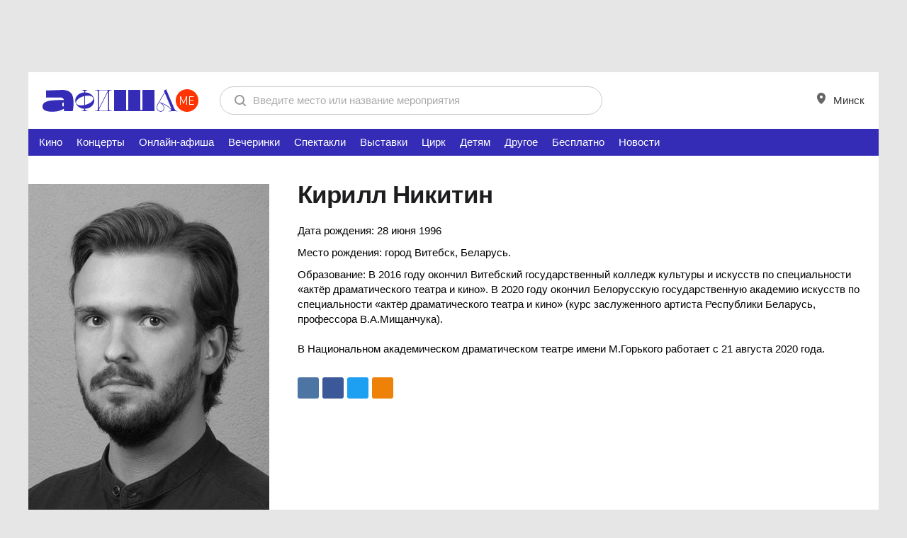

--- FILE ---
content_type: text/html; charset=utf-8
request_url: https://afisha.me/people/kirill_nikitin/
body_size: 10800
content:
<!DOCTYPE html>
<!--[if lt IE 7]> <html class="no-js ie6 oldie desktop" lang="ru"> <![endif]-->
<!--[if IE 7]>    <html class="no-js ie7 oldie desktop" lang="ru"> <![endif]-->
<!--[if IE 8]>    <html class="no-js ie8 desktop" lang="ru"> <![endif]-->
<!--[if gt IE 8]><!--> <html class="no-js desktop event-page" lang="ru"> <!--<![endif]-->
<head>
<meta http-equiv="Content-Type" content="text/html; charset=UTF-8">
<title>Кирилл Никитин - фото и биография, семья, фильмография на AFISHA.me</title>
<meta name="referrer" content="always" />
<meta http-equiv="X-UA-Compatible" content="IE=edge,chrome=1">
<meta property="fb:pages" content="169531409778846">
	<meta name="description" content="Кирилл Никитин - фотографии знаменитости, яркие роли в фильмах, биография и семья - ваш гид по знаменитостям | AFISHA.me">
	<meta name="news_keywords" content="Кирилл Никитин, Кирилл Никитин фото, Кирилл Никитин семья, Кирилл Никитин фильмы ">
	<script type="text/javascript">TUTBYLUserEmail="";</script>
<!-- Yandex.RTB -->
<script>window.yaContextCb=window.yaContextCb||[]</script>
<script src="https://yandex.ru/ads/system/context.js" async></script><meta name="google-site-verification" content="nK_iObVpipHTOw5sv5n6IuE4iQVNfFw47EvvOl0aRlM" />
<meta name="yandex-verification" content="8d8bd41f28f6de3c" />
	<link rel="icon" href="https://afisha.me/favicon.svg" type="image/svg+xml">
	<link rel="alternate icon" href="https://afisha.me/favicon.ico">
	<link rel="mask-icon" href="https://afisha.me/favicon-safari-pin.svg" color="#CE0000">
<link rel="stylesheet" type="text/css" href="https://afisha.me/assets/css/fotorama~cselect~style-variant1~r0~r0~r9214~r0.css" />
<link rel="stylesheet" type="text/css" href="https://afisha.me/css/by2/afisha~fix~header_desktop~r0~r0~r9214~r0.css">
<script type="text/javascript" src="https://afisha.me/assets/js/t/jquery~modernizr~bootstrap~bootstrap-ext~core~v4~swfobject~ext~topbar~search~auth~resource~hint~geo~geo-ext~ads~tut_ads~a-helper~content~r0~r0~r9192~r0.js"></script>
<script type="text/javascript" src="https://afisha.me/js/by2/moment~daterangepicker~ajax-select~glide~filters~afisha~events~comments~respond~r0~r0~r9192~r0.js"></script>
<script type="text/javascript" src="https://afisha.me/assets/js/n/core~r0~r0~r9192~r0.js"></script>
<script type="text/javascript">var wBase = "https://afisha.me/";</script><script type="text/javascript">runCore.init({host: "https:\/\/afisha.me\/",lang: "rus",time: 1768619547,geotarget: ["0","0"], geodata:{user:"15800",ip:"0"}, user: { email: "" },rev: { js: "r0~r0~r9192~r0", css: "r0~r0~r9214~r0" },search: "",reformal:false,wurfl: {"id":"00000-00000-00000-00000","os":"","mode":"desktop"}, ab_variant: [false,false] });</script><!-- Google Tag Manager -->
<script>(function(w,d,s,l,i){w[l]=w[l]||[];w[l].push({'gtm.start':
new Date().getTime(),event:'gtm.js'});var f=d.getElementsByTagName(s)[0],
j=d.createElement(s),dl=l!='dataLayer'?'&l='+l:'';j.async=true;j.src=
'https://www.googletagmanager.com/gtm.js?id='+i+dl;f.parentNode.insertBefore(j,f);
})(window,document,'script','dataLayer','GTM-N5JFPD');</script>
<!-- End Google Tag Manager -->

</head>
<body class="m-variant-1">
<div class="top-offer m-media"><div style="text-align:center;">
<!-- 1200x100 header -->
     <script async src="https://pagead2.googlesyndication.com/pagead/js/adsbygoogle.js?client=ca-pub-3920122402113281"
             crossorigin="anonymous"></script>
     <!-- top 1200x100 -->
     <ins class="adsbygoogle"
          style="display:inline-block;width:1200px;height:100px"
          data-ad-client="ca-pub-3920122402113281"
          data-ad-slot="9689494047"></ins>
     <script>
          (adsbygoogle = window.adsbygoogle || []).push({});
     </script>
</div><i class="main-shd"><i class="main-shd-i"></i></i></div>
<div class="m-variant-1">
    <div class="b-header header-big-logo">
        <div class="b-header-i "><div class="logo"><a href="/?utm_source=afisha.tut.by&utm_medium=logo&utm_campaign=top-logo"><img src="https://afisha.me/assets/img/logo_desktop.svg" title="Афиша Минска" alt="Афиша Минска" width="220px" height="32px"></a></div><!--div class="b-catserv b-catserv b-catserv--cabinet"><ul class="button_list">
		<li><a class="cabinet-link" href="#">
                <i class="cabinet-link__icon icon-points"></i>
                Баллы <span class="points-count">200</span></a></li>
		 <li class="m-submenu">
			<a class="cabinet-link">
                <i class="cabinet-link__icon icon-afisha"></i> Моя афиша
            </a>
            <div class="cabinet-submenu">
                <a href="#" class="cabinet-submenu__item">Баллы</a>
                <a href="#" class="cabinet-submenu__item">Мои билеты</a>
                <a href="https://afisha.me/personal/events/" class="cabinet-submenu__item">События</a>
                <a href="https://afisha.me/personal/places/" class="cabinet-submenu__item">Места</a>
            </div>
        </li>
</ul></div--><form id="search" method="GET" action="https://afisha.me/search/" accept-charset="utf-8" class="main-search"><div class="b-search"><div class="hold"><div class="search-controls">
	<input class="ip-reset" type="reset" value="" />
	<input class="button big flat-white" type="submit" value="Найти" />
</div><div class="ip-holder"><div><input type="text" name="str" value="" class="i-p" autocomplete="off" placeholder="Введите место или название мероприятия" /></div></div></div></div></form>
<form id="external-search" method="get" style="visibility: hidden;"></form>
<script type="text/javascript">
try{ runCore.init_localSearch(); }catch(e){};
$("#search").submit(function(e){
	try{ ga('send', 'event', 'search', 'dsk'); } catch(e){};
	return true;
});
</script>
            <div class="b-catserv">
				<ul class="link__list">
					<li class="">
						<a class="b-catserv__link" href="javscript:;" id="header-city-link">
							<i class="b-catserv__icon">
								<svg width="12" height="16" viewBox="0 0 12 16" fill="none" xmlns="http://www.w3.org/2000/svg">
									<path fill-rule="evenodd" clip-rule="evenodd" d="M6 1.31001e-06C5.21192 -0.000517489 4.4314 0.153062 3.70313 0.451982C2.97486 0.750886 2.31299 1.18926 1.75586 1.74201C1.19849 2.29476 0.756594 2.95104 0.455325 3.67333C0.154055 4.3956 -0.000729835 5.16971 2.58717e-06 5.95134C2.58717e-06 12 6 16 6 16C6 16 12 12 12 5.95134C12.0007 5.16971 11.846 4.3956 11.5447 3.67333C11.2434 2.95104 10.8015 2.29476 10.2441 1.74201C9.68701 1.18926 9.02515 0.750886 8.29688 0.451982C7.56861 0.153062 6.78809 -0.000517489 6 1.31001e-06ZM6 8C7.10449 8 8 7.10457 8 6C8 4.89543 7.10449 4 6 4C4.89551 4 4 4.89543 4 6C4 7.10457 4.89551 8 6 8Z" fill="black" fill-opacity="0.6"/>
									</svg>	
							</i> Минск
                            <script type="text/javascript">
                                $(function(){
                                    $('#header-city-link').on('click', function(e){
                                        e.preventDefault();
                                        $('#city-swicth').trigger('click');
                                    });
                                });
                            </script>
						</a>
					</li>
				</ul>
			</div>
        </div>
	</div>
</div>
<ul class="main_menu">
	<li class="main_menu_item m-blue">
	<a href="https://afisha.me/film/" title="Кино">
		 Кино
		
	</a>
</li><li class="main_menu_item m-orange">
	<a href="https://afisha.me/concert/" title="Концерты">
		 Концерты
		
	</a>
</li><li class="main_menu_item ">
	<a href="https://afisha.me/online-events/" title="Онлайн-афиша">
		 Онлайн-афиша
		
	</a>
</li><li class="main_menu_item m-purple">
	<a href="https://afisha.me/party/" title="Вечеринки">
		 Вечеринки
		
	</a>
</li><li class="main_menu_item m-liteblue">
	<a href="https://afisha.me/theatre/" title="Спектакли">
		 Спектакли
		
	</a>
</li><li class="main_menu_item m-green">
	<a href="https://afisha.me/exhibition/" title="Выставки">
		 Выставки
		
	</a>
</li><li class="main_menu_item m-pink">
	<a href="https://afisha.me/circus/" title="Цирк">
		 Цирк
		
	</a>
</li><li class="main_menu_item m-liteorange">
	<a href="https://afisha.me/kids/" title="Детям">
		 Детям
		
	</a>
</li><li class="main_menu_item ">
	<a href="https://afisha.me/other/" title="Другое">
		 Другое
		
	</a>
</li><li class="main_menu_item ">
	<a href="https://afisha.me/free-events/" title="Бесплатно">
		 Бесплатно
		
	</a>
</li>
	<li class="main_menu_item ">
		<a href="https://afisha.me/news/" title="Новости">
			Новости
		</a>
	</li>
	
</ul>
<div class="outer">
	<div class="inner grid">
		<div id="" class="col-2">
			<div class="col-c">
				<div class="col-i">
					<div class="col-w">
						<div class="b-event">
							<div class="event-i">
								<div class="b-event-poster">
									<div class="event-poster-i">
										<div class="poster-media">
											<div class="poster-media-i">
												<img src="https://img.afisha.me/media/340x0s/people/02/a/kirill-nikitin-3984333.jpg" alt="">
											</div>
										</div>
									</div>
								</div>
								<div class="b-event-info">
									<div class="event-info-i">
										<div class="b-event-head">
											<div class="event-head-i">
												<div class="event-title">
													<h1>Кирилл Никитин</h1>
												</div>
											</div>
											<div class="event-head-i">
												<div class="event-sub-title">
													<p></p>
												</div>
											</div>
										</div>
										
										<div class="b-event-description">
											<div class="event-description-i">
												 <p>Дата рождения: 28 июня 1996</p>
												 <p>Место рождения: город Витебск, Беларусь.</p>
												<p>Образование: В 2016 году окончил Витебский государственный колледж культуры и искусств по специальности &laquo;актёр драматического театра и кино&raquo;. В 2020 году окончил Белорусскую государственную академию искусств по специальности &laquo;актёр драматического театра и кино&raquo; (курс заслуженного артиста Республики Беларусь, профессора В.А.Мищанчука).<br /><br />В Национальном академическом драматическом театре имени М.Горького работает с 21 августа 2020 года.<br /></p>
											</div>
										</div>
										<div class="b-page-share ">
<b class="hidden">Поделиться:</b>
<ul class="b-sharelist">
	<li class="b-sharelist__li"><a href="https://vk.com/share.php?url=https%3A%2F%2Fafisha.me%2Fpeople%2Fkirill_nikitin%2F&title=%D0%9A%D0%B8%D1%80%D0%B8%D0%BB%D0%BB+%D0%9D%D0%B8%D0%BA%D0%B8%D1%82%D0%B8%D0%BD+-+%D1%84%D0%BE%D1%82%D0%BE+%D0%B8+%D0%B1%D0%B8%D0%BE%D0%B3%D1%80%D0%B0%D1%84%D0%B8%D1%8F%2C+%D1%81%D0%B5%D0%BC%D1%8C%D1%8F%2C+%D1%84%D0%B8%D0%BB%D1%8C%D0%BC%D0%BE%D0%B3%D1%80%D0%B0%D1%84%D0%B8%D1%8F+%D0%BD%D0%B0+AFISHA.me" class="socshare-link" title="Vkontakte" target="_blank" rel="nofollow" data-inc="1"><span class="b-socshare m-vk"><i class="b-icon icon-vk"></i><span class="soccount" data-count="0"></span></span></a></li>
	<li class="b-sharelist__li"><a href="//www.facebook.com/sharer.php?u=https%3A%2F%2Fafisha.me%2Fpeople%2Fkirill_nikitin%2F&t=%D0%9A%D0%B8%D1%80%D0%B8%D0%BB%D0%BB+%D0%9D%D0%B8%D0%BA%D0%B8%D1%82%D0%B8%D0%BD+-+%D1%84%D0%BE%D1%82%D0%BE+%D0%B8+%D0%B1%D0%B8%D0%BE%D0%B3%D1%80%D0%B0%D1%84%D0%B8%D1%8F%2C+%D1%81%D0%B5%D0%BC%D1%8C%D1%8F%2C+%D1%84%D0%B8%D0%BB%D1%8C%D0%BC%D0%BE%D0%B3%D1%80%D0%B0%D1%84%D0%B8%D1%8F+%D0%BD%D0%B0+AFISHA.me" class="socshare-link" title="Facebook" target="_blank" rel="nofollow" data-inc="1"><span class="b-socshare m-fb"><i class="b-icon icon-fb"></i><span class="soccount" data-count="0"></span></span></a></li>
	<li class="b-sharelist__li">
		<a href="//twitter.com/share?url=https%3A%2F%2Fafisha.me%2Fpeople%2Fkirill_nikitin%2F&text=%D0%9A%D0%B8%D1%80%D0%B8%D0%BB%D0%BB+%D0%9D%D0%B8%D0%BA%D0%B8%D1%82%D0%B8%D0%BD+-+%D1%84%D0%BE%D1%82%D0%BE+%D0%B8+%D0%B1%D0%B8%D0%BE%D0%B3%D1%80%D0%B0%D1%84%D0%B8%D1%8F%2C+%D1%81%D0%B5%D0%BC%D1%8C%D1%8F%2C+%D1%84%D0%B8%D0%BB%D1%8C%D0%BC%D0%BE%D0%B3%D1%80%D0%B0%D1%84%D0%B8%D1%8F+%D0%BD%D0%B0+AFISHA.me" class="socshare-link" title="Twitter" target="_blank" rel="nofollow" data-inc="1"
			data-loc-count="1" data-soc-name="twitter" data-object-id="2258" data-object-type="a">
			<span class="b-socshare m-twt"><i class="b-icon icon-twt"></i><span class="soccount" data-count="0"></span></span>
		</a>
	</li>
	<li class="b-sharelist__li"><a href="//connect.ok.ru/offer?url=https%3A%2F%2Fafisha.me%2Fpeople%2Fkirill_nikitin%2F" class="socshare-link" title="Поделиться с друзьями в Одноклассниках" target="_blank" rel="nofollow" data-inc="1"><span class="b-socshare m-od"><i class="b-icon icon-od"></i><span class="soccount" data-count="0"></span></span></a></li>
</ul>
<script type="text/javascript">try { runCore.initShareButtons("https%3A%2F%2Fafisha.me%2Fpeople%2Fkirill_nikitin%2F"); } catch(e){}</script>
</div>
									</div>
								</div>
							</div>
						</div>
					</div>
				</div>
			</div>
		</div>
		<div class="b-prmplace">
    <div class="b-prmplace-media">
        <div class="b-prmplace-content">
            <script async src="https://pagead2.googlesyndication.com/pagead/js/adsbygoogle.js?client=ca-pub-3920122402113281"
                    crossorigin="anonymous"></script>
            <!-- 728x90 top -->
            <ins class="adsbygoogle"
                 style="display:inline-block;width:728px;height:90px"
                 data-ad-client="ca-pub-3920122402113281"
                 data-ad-slot="6555230095"></ins>
            <script>
                (adsbygoogle = window.adsbygoogle || []).push({});
            </script>
            <!-- Yandex.RTB R-A-12844202-2 -->
<!--            <div id="yandex_rtb_R-A-12844202-2"></div>-->
<!--            <script>-->
<!--                function generateUUID() { // Public Domain/MIT-->
<!--                    var d = new Date().getTime();//Timestamp-->
<!--                    var d2 = ((typeof performance !== 'undefined') && performance.now && (performance.now() * 1000)) || 0;//Time in microseconds since page-load or 0 if unsupported-->
<!--                    return 'xxxxxxxx-xxxx-4xxx-yxxx-xxxxxxxxxxxx'.replace(/[xy]/g, function (c) {-->
<!--                        var r = Math.random() * 16;//random number between 0 and 16-->
<!--                        if (d > 0) {//Use timestamp until depleted-->
<!--                            r = (d + r) % 16 | 0;-->
<!--                            d = Math.floor(d / 16);-->
<!--                        } else {//Use microseconds since page-load if supported-->
<!--                            r = (d2 + r) % 16 | 0;-->
<!--                            d2 = Math.floor(d2 / 16);-->
<!--                        }-->
<!--                        return (c === 'x' ? r : (r & 0x3 | 0x8)).toString(16);-->
<!--                    });-->
<!--                }-->

<!--                setTimeout(() => {-->
<!--                    let pageNumber;-->
<!--                    if (typeof pageNumber == "undefined") {-->
<!--                        pageNumber = generateUUID();-->
<!--                    } else {-->
<!--                        pageNumber = generateUUID();-->
<!--                    }-->
<!--                    document.getElementById("yandex_rtb_R-A-12844202-2").id = "yandex_rtb_R-A-12844202-2-" + pageNumber;-->
<!--                    console.log("yandex_rtb_R-A-12844202-5-" + pageNumber);-->
<!--                    window.yaContextCb.push(() => {-->
<!--                        Ya.Context.AdvManager.render({-->
<!--                            "blockId": "R-A-12844202-2",-->
<!--                            "renderTo": "yandex_rtb_R-A-12844202-2-" + pageNumber-->
<!--                        });-->
<!--                    });-->
<!--                }, 1000);-->
<!--            </script>-->
        </div>
    </div>
</div>
		<div id="" class="col-2">
			<div class="col-3">
				<div class="col-i">
					 <div class="b-prmplace m-afisha">
    <div class="b-prmplace-media">
        <div class="b-prmplace-content">
<!-- 240x500 -->
            <script async src="https://pagead2.googlesyndication.com/pagead/js/adsbygoogle.js?client=ca-pub-3920122402113281"
                    crossorigin="anonymous"></script>
            <!-- 240x500 -->
            <ins class="adsbygoogle"
                 style="display:inline-block;width:240px;height:500px"
                 data-ad-client="ca-pub-3920122402113281"
                 data-ad-slot="5398895248"></ins>
            <script>
                (adsbygoogle = window.adsbygoogle || []).push({});
            </script>

        </div>
    </div>
</div>
<img src="https://afisha.me/static/images/1x1.gif" width="240px" height="1px">
				</div>
			</div>
			<div class="col-c">
				<div class="col-i">
					<div class="col-w">
						<div class="events-block js-cut_wrapper">
<div class="b-section-header">
	<div class="b-section-header-l">
		<h4 class="section-header">Фильмы с участием</h4>
	</div>
</div>
<ul class="b-lists list_afisha col-5">
    <li class="lists__li">
    <a href="https://afisha.me/film/deputatiki-72233/" class="media">
        <span class="label"><p>Комедия</p></span>
        <img src="https://afisha.me/static/images/no_poster_afisha.jpg"/>
        
    </a>
    <a href="https://afisha.me/film/deputatiki-72233/" class="name"><span>Депутатики</span></a>
</li>
</ul>
</div><div class="events-block js-cut_wrapper">
<div class="b-section-header">
	<div class="b-section-header-l">
		<h4 class="section-header">Постановки с участием</h4>
	</div>
</div>
<ul class="b-lists list_afisha col-5">
    <li class="lists__li">
    <a href="https://afisha.me/theatre/gore_ot_uma/" class="media">
        <span class="label"><p>Комедия</p></span>
        <img src="https://img.afisha.me/media/176x0ec/cover/0b/2/gore-ot-uma-015358.jpg"/>
        
    </a>
    <a href="https://afisha.me/theatre/gore_ot_uma/" class="name"><span>Горе от ума</span></a>
</li><li class="lists__li">
    <a href="https://afisha.me/theatre/tramvay_zhelanie/" class="media">
        
        <img src="https://img.afisha.me/media/176x0ec/cover/07/e/tramvay-zhelanie-078602.jpg"/>
        
    </a>
    <a href="https://afisha.me/theatre/tramvay_zhelanie/" class="name"><span>Трамвай "Желание"</span></a>
</li><li class="lists__li">
    <a href="https://afisha.me/theatre/ledi_na_den/" class="media">
        <span class="label"><p>Комедия</p></span>
        <img src="https://img.afisha.me/media/176x0ec/cover/0a/d/ledi-na-den-324178-0001076.jpg"/>
        
    </a>
    <a href="https://afisha.me/theatre/ledi_na_den/" class="name"><span>Леди на день</span></a>
</li><li class="lists__li">
    <a href="https://afisha.me/theatre/prodelki_khanumy/" class="media">
        <span class="label"><p>Комедия<br>Музыкальный</p></span>
        <img src="https://img.afisha.me/media/176x0ec/cover/07/b/prodelki-khanumy-687604.jpg"/>
        
    </a>
    <a href="https://afisha.me/theatre/prodelki_khanumy/" class="name"><span>Проделки Ханумы</span></a>
</li><li class="lists__li">
    <a href="https://afisha.me/theatre/richard/" class="media">
        
        <img src="https://img.afisha.me/media/176x0ec/cover/06/4/richard-884450.jpg"/>
        
    </a>
    <a href="https://afisha.me/theatre/richard/" class="name"><span>Ричард </span></a>
</li>
</ul><ul class="b-lists list_afisha col-5">
    <li class="lists__li">
    <a href="https://afisha.me/theatre/zvezdy_sedmogo_neba/" class="media">
        <span class="label"><p>Детский<br>Музыкальный</p></span>
        <img src="https://img.afisha.me/media/176x0ec/cover/0a/b/zvezdy-sedmogo-neba-875043.jpg"/>
        
    </a>
    <a href="https://afisha.me/theatre/zvezdy_sedmogo_neba/" class="name"><span>Звезды седьмого неба</span></a>
</li><li class="lists__li">
    <a href="https://afisha.me/theatre/volshebnye_kolca_almanzora/" class="media">
        <span class="label"><p>Детский</p></span>
        <img src="https://img.afisha.me/media/176x0ec/cover/04/d/volshebnye-kolca-almanzora-724611.jpg"/>
        
    </a>
    <a href="https://afisha.me/theatre/volshebnye_kolca_almanzora/" class="name"><span>Волшебные кольца Альманзора</span></a>
</li><li class="lists__li">
    <a href="https://afisha.me/theatre/pesnyar/" class="media">
        <span class="label"><p>Музыкальный</p></span>
        <img src="https://img.afisha.me/media/176x0ec/cover/02/0/pesnyar-835797.jpg"/>
        
    </a>
    <a href="https://afisha.me/theatre/pesnyar/" class="name"><span>Песняр</span></a>
</li><li class="lists__li">
    <a href="https://afisha.me/theatre/ukroshchenie_stroptivoy/" class="media">
        <span class="label"><p>Мюзикл</p></span>
        <img src="https://img.afisha.me/media/176x0ec/cover/01/3/ukroshchenie-stroptivoy-3560606.jpg"/>
        
    </a>
    <a href="https://afisha.me/theatre/ukroshchenie_stroptivoy/" class="name"><span>Укрощение строптивой</span></a>
</li><li class="lists__li">
    <a href="https://afisha.me/theatre/tramvay-zhelanie-gorkogo/" class="media">
        <span class="label"><p>Премьера<br>Мелодрама</p></span>
        <img src="https://img.afisha.me/media/176x0ec/cover/0b/7/tramvay-zhelanie-697019.jpg"/>
        
    </a>
    <a href="https://afisha.me/theatre/tramvay-zhelanie-gorkogo/" class="name"><span>Трамвай "Желание"</span></a>
</li>
</ul><ul class="b-lists list_afisha col-5">
    <li class="lists__li">
    <a href="https://afisha.me/theatre/pigmalion_v_gorkom/" class="media">
        <span class="label"><p>Комедия</p></span>
        <img src="https://img.afisha.me/media/176x0ec/cover/10/1/pigmalion-94712.jpg"/>
        
    </a>
    <a href="https://afisha.me/theatre/pigmalion_v_gorkom/" class="name"><span>Пигмалион </span></a>
</li>
</ul>
</div>
					</div>
				</div>
			</div>
		</div>
		<div id="" class="col-2">
			<div class="col-3">
				<div class="col-i">
					 
				</div>
			</div>
			<div class="col-c">
				<div class="col-i ">
    <div class="col-w">
        <script async src="https://pagead2.googlesyndication.com/pagead/js/adsbygoogle.js?client=ca-pub-3920122402113281"
                crossorigin="anonymous"></script>
        <!-- 720x280 banner coment form -->
        <ins class="adsbygoogle"
             style="display:inline-block;width:720px;height:280px"
             data-ad-client="ca-pub-3920122402113281"
             data-ad-slot="4279609713"></ins>
        <script>
            (adsbygoogle = window.adsbygoogle || []).push({});
        </script>
        <div class="b-section-header">
            <div class="b-section-header-l">
                <div class="section-header">
                    <h3>Отзывы</h3> <a name="comment-form"></a>
                </div>
            </div>
        </div>
        <form action="" class="add_comment" id="comment-form">
	<textarea rows="4" placeholder="Сообщение" name="comment"></textarea>
	<input type="submit" value="Оставить отзыв" class="button flat-green">
</form>
        <ul class="b-lists-comments " id="comments">
	
</ul>

        <script type="text/javascript">runAfishaComments.init({"id":"2258","mode":"people","eventType":"none","pages":0,"pageUrl":"https:\/\/afisha.me\/people\/kirill_nikitin\/","smart":0,"profile":"https:\/\/profile.tutby.news\/","user":false,"stars":0});</script>
    </div>
</div>
			</div>
		</div>
	</div>
</div>

<footer class="b-footer">
    <div class="inner">
        <div class="footer-i">
            <div class="footer-links">
                <div class="b-footer-link">
                    <div class="footer-title">
                        Качайте приложение Афиша.me
                    </div>
                    <div class="link-list">
                        <a href="https://apps.apple.com/by/app/%D0%B0%D1%84%D0%B8%D1%88%D0%B0-%D0%B1%D0%B5%D0%BB%D0%B0%D1%80%D1%83%D1%81%D0%B8-%D0%B1%D0%B8%D0%BB%D0%B5%D1%82%D1%8B-%D0%B2-%D0%BA%D0%B8%D0%BD%D0%BE/id632083387"
                           title="Приложение AFISHA для смартфонов на базе IOS" target="_blank" class="footer-button">
                            <svg class="icon" width="24" height="24" viewBox="0 0 24 24" fill="none"
                                 xmlns="http://www.w3.org/2000/svg">
                                <path d="M16.6918 11.7509C16.7163 14.2445 18.9785 15.0705 19 15.0853C18.9827 15.1443 18.6446 16.2701 17.8149 17.4261C17.0962 18.4278 16.3549 19.4277 15.1829 19.4489C14.027 19.4683 13.6608 18.7927 12.3455 18.7956C11.0265 18.7956 10.6167 19.4322 9.52773 19.4695C8.39335 19.5118 7.53136 18.3872 6.81274 17.3884C5.33309 15.3468 4.20469 11.6148 5.7166 9.08816C6.47165 7.83483 7.8163 7.046 9.27445 7.02312C10.3879 7.00482 11.4363 7.73645 12.1119 7.73645C12.7917 7.73645 14.0664 6.85723 15.4075 6.98365C15.9655 7.00538 17.5395 7.19873 18.552 8.61337C18.4701 8.66028 16.6721 9.66363 16.6918 11.7509ZM14.527 5.6325C13.929 6.32695 12.9446 6.87153 11.9823 6.79716C11.849 5.85445 12.3311 4.86712 12.8884 4.24933C13.5073 3.55545 14.5545 3.03776 15.4195 3C15.5306 3.96731 15.1244 4.9352 14.527 5.6325Z"
                                      fill="white"/>
                            </svg>
                            <div class="text">
                                App Store
                            </div>
                        </a>
                        <a href="https://play.google.com/store/apps/details?id=by.tut.afisha.android&hl=ru&gl=US"
                           title="Приложение AFISHA для смартфонов на базе Android" target="_blank"
                           class="footer-button">
                            <svg class="icon" width="24" height="24" viewBox="0 0 24 24" fill="none"
                                 xmlns="http://www.w3.org/2000/svg">
                                <path fill-rule="evenodd" clip-rule="evenodd"
                                      d="M16.3251 14.6971C16.2363 14.7492 16.1234 14.7324 16.0535 14.6569L13.7373 12.1476C13.66 12.0637 13.66 11.9346 13.7373 11.8508L16.0526 9.34258C16.1224 9.267 16.2354 9.25023 16.3241 9.30228L18.0276 10.3019C19.3241 11.0627 19.3241 12.9373 18.0276 13.6981L16.3251 14.6971ZM14.7801 15.6037C14.9005 15.5331 14.9248 15.3693 14.8301 15.2666L12.8679 13.1409C12.7813 13.047 12.633 13.047 12.5464 13.1409L6.64366 19.5356C6.5341 19.6543 6.58789 19.8447 6.74834 19.8634C7.14884 19.9099 7.57233 19.8332 7.96532 19.6026L14.7801 15.6037ZM5.52517 18.8122C5.42987 18.9153 5.26268 18.9032 5.20051 18.7772C5.07301 18.5188 5 18.2243 5 17.9045V6.09552C5 5.77521 5.07322 5.48039 5.20107 5.2217C5.2633 5.09579 5.43042 5.08362 5.52569 5.18682L11.677 11.8508C11.7544 11.9346 11.7544 12.0637 11.677 12.1476L5.52517 18.8122ZM6.74977 4.13648C6.58925 4.15501 6.53537 4.34549 6.64497 4.46422L12.5464 10.8575C12.633 10.9513 12.7813 10.9513 12.8679 10.8575L14.8292 8.73279C14.9238 8.63021 14.8995 8.46639 14.7792 8.39573L7.96532 4.39741C7.5728 4.16708 7.14985 4.09027 6.74977 4.13648Z"
                                      fill="white"/>
                            </svg>
                            <div class="text">
                                Google Play
                            </div>
                        </a>
                    </div>
                    <div class="footer-link">
                        <a href="https://afisha.me/route/appear/smart/?l=https%3A%2F%2Fafisha.me%2F" data-routed="1"
                           title="Версия афиши для смартфонов">Версия для смартфонов</a>
                    </div>
                </div>
                <div class="b-footer-link">
                    <div class="footer-title">
                        Следите за Афиша.me в соцсетях
                    </div>
                    <div class="link-list">
                        <a href="https://www.instagram.com/afisha.me/" class="footer-button only-icon" target="_blank">
                            <svg width="24" height="24" viewBox="0 0 24 24" fill="none"
                                 xmlns="http://www.w3.org/2000/svg">
                                <path d="M14.5 12C14.5 13.3807 13.3807 14.5 12 14.5C10.6193 14.5 9.5 13.3807 9.5 12C9.5 10.6193 10.6193 9.5 12 9.5C13.3807 9.5 14.5 10.6193 14.5 12Z"
                                      fill="white"/>
                                <path fill-rule="evenodd" clip-rule="evenodd"
                                      d="M15.2976 4.048C14.4448 4.008 14.1736 4 12 4C9.8264 4 9.5552 4.0104 8.7024 4.048C7.8496 4.088 7.2704 4.2216 6.76 4.42C6.22594 4.62058 5.74213 4.93538 5.3424 5.3424C4.93504 5.74186 4.62019 6.22574 4.42 6.76C4.2216 7.2704 4.088 7.8496 4.048 8.7024C4.008 9.5552 4 9.8264 4 12C4 14.1736 4.0104 14.4448 4.048 15.2976C4.088 16.1496 4.2216 16.7304 4.42 17.24C4.62074 17.774 4.93552 18.2577 5.3424 18.6576C5.74202 19.0648 6.22586 19.3796 6.76 19.58C7.2704 19.7776 7.8504 19.912 8.7024 19.952C9.5552 19.992 9.8264 20 12 20C14.1736 20 14.4448 19.9896 15.2976 19.952C16.1496 19.912 16.7304 19.7776 17.24 19.58C17.7738 19.379 18.2576 19.0643 18.6576 18.6576C19.0649 18.2581 19.3797 17.7742 19.58 17.24C19.7776 16.7296 19.912 16.1496 19.952 15.2976C19.992 14.4448 20 14.1736 20 12C20 9.8264 19.9896 9.5552 19.952 8.7024C19.912 7.8504 19.7776 7.2696 19.58 6.76C19.3792 6.22607 19.0644 5.74232 18.6576 5.3424C18.2128 4.8984 17.768 4.6232 17.24 4.42C16.7296 4.2216 16.1496 4.088 15.2976 4.048ZM12 16C14.2091 16 16 14.2091 16 12C16 9.79086 14.2091 8 12 8C9.79086 8 8 9.79086 8 12C8 14.2091 9.79086 16 12 16ZM16 8C16.5523 8 17 7.55228 17 7C17 6.44772 16.5523 6 16 6C15.4477 6 15 6.44772 15 7C15 7.55228 15.4477 8 16 8Z"
                                      fill="white"/>
                            </svg>
                        </a>
                        <a href="https://t.me/afishatutby" class="footer-button only-icon" target="_blank">
                            <svg width="24" height="24" viewBox="0 0 24 24" fill="none"
                                 xmlns="http://www.w3.org/2000/svg">
                                <path fill-rule="evenodd" clip-rule="evenodd"
                                      d="M19.7929 6.12573C19.7133 6.06353 19.6191 6.0227 19.5192 6.00711C19.4194 5.99152 19.3172 6.00167 19.2224 6.03662L4.36704 11.4711C4.26184 11.5059 4.17009 11.5726 4.10437 11.6619C4.03865 11.7511 4.00218 11.8586 4.00009 11.9694C3.99801 12.0803 4.03038 12.189 4.0927 12.2807C4.15502 12.3724 4.24423 12.4425 4.34804 12.4813L8.0311 13.975L9.75256 17.6524C9.78774 17.726 9.83856 17.791 9.90149 17.8429C9.96442 17.8948 10.0379 17.9323 10.1168 17.9528C10.1969 17.974 10.2805 17.9787 10.3624 17.9665C10.4443 17.9542 10.5229 17.9254 10.5932 17.8817L12.4788 16.6802L16.9055 18.9359C16.989 18.978 17.0812 18.9999 17.1747 19C17.2607 18.9997 17.3458 18.9809 17.4239 18.9449C17.504 18.9094 17.5744 18.855 17.6291 18.7866C17.6837 18.7181 17.7212 18.6375 17.7382 18.5515L19.9911 6.64335C20.0089 6.54718 19.9999 6.44794 19.9649 6.3566C19.93 6.26526 19.8704 6.18536 19.7929 6.12573ZM9.0009 13.127L18.4088 7.01979L10.8214 14.4136L10.5132 16.3769L9.0009 13.127Z"
                                      fill="white"/>
                            </svg>
                        </a>
                        <a href="https://www.facebook.com/afisha.mensk" class="footer-button only-icon" target="_blank">
                            <svg width="24" height="24" viewBox="0 0 24 24" fill="none"
                                 xmlns="http://www.w3.org/2000/svg">
                                <path fill-rule="evenodd" clip-rule="evenodd"
                                      d="M13 12L15.591 12.0012L16 9.00125L13 9L12.991 7.28724C12.9483 7.08426 12.9571 6.87382 13.0166 6.67512C13.0761 6.47642 13.1845 6.29579 13.3317 6.14971C13.479 6.00364 13.6605 5.89678 13.8597 5.83888C14.0589 5.78098 14.2694 5.77389 14.472 5.81825L16 6.00024V3.14477C15.2572 3.0625 14.4883 2.99657 13.741 3.00024C11.436 3.00024 10 4.41624 10 7.00024V9H8V12H10V20H13V12Z"
                                      fill="white"/>
                            </svg>
                        </a>
                    </div>
                </div>
            </div>
            <div class="footer-text">
                <div class="b-footer-text">
                    На сайте представлена краткая обзорная информация из открытых источников, не являющаяся рекламной.
                    Размещение данной информации производится бесплатно.
                </div>
                <div class="b-footer-text">
                    По всем вопросам пишите: <a href="mailto:info@afisha.me">info@afisha.me</a>
                </div>
            </div>
        </div>
    </div>
</footer>
<script type="text/javascript">/* <![CDATA[ */
$("#footer a[data-routed=1]").each(function () {
    var el = $(this);
    var src = window.encodeURIComponent(window.location.href);
    el.attr("href", el.attr("href").toString().replace(/([?&]l=)[^&#]+/, '$1' + src));
});
/* ]]> */</script>
<script type="text/javascript">try{runCore.set_param("ututtrg","eyJycyI6NzV9");}catch(e){}</script>
<script type="text/javascript"> runCore.init_GA_experiment({"id":0,"variant":0});</script>

<script type='text/javascript'>
(function(t) {var e = document.createElement("script");e.setAttribute("id", "tqflexsdksel"), e.setAttribute("fusionId", t), e.type = "text/javascript", e.src = "//api.traq.li/public/sdk/v03/sdk.js", e.async = !0, document.getElementsByTagName("head")[0].appendChild(e)})
(34);
</script>
<!-- Rating@Mail.ru counter -->
<script type="text/javascript">
var _tmr = window._tmr || (window._tmr = []);
_tmr.push({id: "2834543", type: "pageView", start: (new Date()).getTime()});
(function (d, w, id) {
    if (d.getElementById(id)) return;
    var ts = d.createElement("script"); ts.type = "text/javascript"; ts.async = true; ts.id = id;
    ts.src = (d.location.protocol == "https:" ? "https:" : "http:") + "//top-fwz1.mail.ru/js/code.js";
    var f = function () {var s = d.getElementsByTagName("script")[0]; s.parentNode.insertBefore(ts, s);};
    if (w.opera == "[object Opera]") { d.addEventListener("DOMContentLoaded", f, false); } else { f(); }
})(document, window, "topmailru-code");
</script><noscript><div style="position:absolute;left:-10000px;">
<img src="//top-fwz1.mail.ru/counter?id=2834543;js=na" style="border:0;" height="1" width="1" alt="Рейтинг@Mail.ru" />
</div></noscript>
<!-- //Rating@Mail.ru counter -->

<!-- Yandex.Metrika counter -->
<script type="text/javascript" >
    (function(m,e,t,r,i,k,a){m[i]=m[i]||function(){(m[i].a=m[i].a||[]).push(arguments)};
    m[i].l=1*new Date();k=e.createElement(t),a=e.getElementsByTagName(t)[0],k.async=1,k.src=r,a.parentNode.insertBefore(k,a)})
    (window, document, "script", "https://mc.yandex.ru/metrika/tag.js", "ym");
    
    ym(85104196, "init", {
            clickmap:true,
            trackLinks:true,
            accurateTrackBounce:true,
            webvisor:true
    });
</script>
<noscript><div><img src="https://mc.yandex.ru/watch/85104196" style="position:absolute; left:-9999px;" alt="" /></div></noscript>
<!-- /Yandex.Metrika counter -->

<!-- Global site tag (gtag.js) - Google Analytics -->
<script async src="https://www.googletagmanager.com/gtag/js?id=G-PB6NR7ENJF"></script>
<script>
  window.dataLayer = window.dataLayer || [];
  function gtag(){dataLayer.push(arguments);}
  gtag('js', new Date());

  gtag('config', 'G-PB6NR7ENJF');
</script>

</body>
</html>
<!-- 0.0364 sec - 127.0.0.1 -->

--- FILE ---
content_type: text/html; charset=utf-8
request_url: https://www.google.com/recaptcha/api2/aframe
body_size: 267
content:
<!DOCTYPE HTML><html><head><meta http-equiv="content-type" content="text/html; charset=UTF-8"></head><body><script nonce="rGuQLcyDHZZdf4aHwDv-Sg">/** Anti-fraud and anti-abuse applications only. See google.com/recaptcha */ try{var clients={'sodar':'https://pagead2.googlesyndication.com/pagead/sodar?'};window.addEventListener("message",function(a){try{if(a.source===window.parent){var b=JSON.parse(a.data);var c=clients[b['id']];if(c){var d=document.createElement('img');d.src=c+b['params']+'&rc='+(localStorage.getItem("rc::a")?sessionStorage.getItem("rc::b"):"");window.document.body.appendChild(d);sessionStorage.setItem("rc::e",parseInt(sessionStorage.getItem("rc::e")||0)+1);localStorage.setItem("rc::h",'1768619553420');}}}catch(b){}});window.parent.postMessage("_grecaptcha_ready", "*");}catch(b){}</script></body></html>

--- FILE ---
content_type: application/javascript; charset=utf8
request_url: https://afisha.me/assets/js/n/core~r0~r0~r9192~r0.js
body_size: 9430
content:
!function(r){var t,e,n,i;function c(t){return t.replace(/(?:^\s+|\s+$)/g,"")}r.bJsVK=0,r.bFBInited=!1,r.bFBLoading=!1,r.oFBSettings={host:"",fb:{appId:"169506043071706",channelURL:"/export/channel.html",status:!0,cookie:!0,oauth:!0,xfbml:!0},debug:!1,trace:!0},r.bMRCInited=!1,r.oMRCSettings={host:"",mrc:{appId:"660697",privKey:"4e469b1989fb9017323f09104f636f95"},debug:!1,trace:!0},r.bVKInited=!1,r.bVKLoading=!1,r.oVKSettings={host:"",vk:{apiId:2406061,nameTransportPath:"/export/xd_receiver.html"},likes:["vk_like"],debug:!1,trace:!0},r.bGPlusInited=!1,r.bGPlusLoading=!1,r.oGPlusSettings={host:"",gplus:{client_id:"308764654097-tooq40ta6uluq58b0pa4os7ankpmd1t1.apps.googleusercontent.com",api_key:"AQW99ZGIJ3sFBxGpmSphv-hJ",scope:"email profile",immediate:!0},debug:!1,trace:!0},r.news_url="",r.news_id=0,r.captcha_sid=0,r.bVkWidgetInited=!1,r.class_method({setNewsUrl:function(t){this.news_url=t},setNewsID:function(t){this.news_id=t},parseOpts:function(t,e,n){if(!n)return!1;if(void 0!==n.debug&&(t.debug=!!n.debug),void 0!==n.trace&&(t.trace=!!n.trace),void 0!==n[e])for(var i in t[e]||(t[e]={}),n[e])n[e].hasOwnProperty(i)&&(t[e][i]=n[e][i]);return!0},focusAction:function(t,e){var n=$(t);e=e||n.val(),n.val(e).data("text",e),n.focus(function(){this.value==$(this).data("text")&&(this.value="")}).blur(function(){this.value||(this.value=$(this).data("text"))})},setStatHooks:function(){i||(i=!0,$(document).on("click","a[data-hash]",function(){var t=$(this),e=t.attr("data-hash").toString();return e.match(/~/)&&$.getJSON(window.location.protocol+"//www.tut.by/stat/extlink?jsoncallback=?",{src:window.location.toString(),dst:t.attr("href").toString(),hash:e,text:t.text(),uuid:(new Date).getTime()}),!0}))},authorize:function(t,e,n){return!(!t.length||!e.length)&&($.ajax({url:"https://profile.tut.by/authorize/",type:"post",data:{login:t,password:e,login_action:"login"},dataType:"jsonp",success:function(t){"function"==typeof n&&n(t)}}),!0)},rememberDiscuss:function(t){if(t){var e=new Date,n=c($('[name="login"]',t).val());0<n.length?(e.setTime(e.getTime()+6048e5),this.cookie("discuss_remember","2,"+n,{expires:e,path:"/"})):(e.setTime(e.getTime()-6048e5),this.cookie("discuss_remember","0",{expires:e,path:"/"}))}},initDiscussForm:function(t){var a=this,r=$("form#"+t);if(!(r.length<1)){"function"==typeof a.init_show_more&&a.init_show_more("form#"+t+" .js-cut_trigger"),"function"==typeof a.init_addcomments&&a.init_addcomments("form#"+t+" .b-addcomments__content textarea");var e=this.cookie("discuss_remember");if(e){var n=e.split(",");2==n[0]&&r.find('input[name="login"]').val(n[1])}var s={rus:{"Введите логин и пароль":"Введите логин и пароль"},bel:{"Введите логин и пароль":"Увядзіце лагін і пароль"}};r.submit(function(){var t,e,n=function(t){"string"==typeof t&&(t=t.replace(/&/g,"&amp;").replace(/"/g,"&quot;").replace(/'/g,"&#039;").replace(/</g,"&lt;").replace(/>/g,"&gt;"));return t}(c(this.Body.value)),i=$('input[name="login"]',r),o=$('input[name="password"]',r);if(i.length){if(t=c(i.val()),o.length){if(e=o.val(),!t.length||!e.length)return alert(s[a.options.lang]["Введите логин и пароль"]),!1;if(!r.attr("is_submitted"))return a.authorize(t,e,function(){r.attr("is_submitted",1).submit()}),!1;r.removeAttr("is_submitted")}$('input[type="submit"]',r).addClass("disabled").prop("disabled",!0),a.rememberDiscuss($(this)),$("#myself").replaceWith("<li id='myself' class='lists_comments__li no-av new_comment' style='display:none;'><div class='comments__content'><p class='author'><a class='author' name='myself' target='_blank' href='https://profile.tut.by/'><strong>"+t+"</strong></a> <small class='date'></small></p><div class='comment_txt'>"+n.replace(/\[QUOTE=(.*?)\]/gi,"<blockquote>").replace(/\[\/QUOTE\]/gi,"</blockquote>")+"</div></div></li>"),n=n.replace(/\[QUOTE=(.*?)\](.*?)\[\/QUOTE\]/gi,"")}return 0<n.length})}},bindFBEvents:function(){var e=$("#faceb_box"),n=this;return!(e.length<1)&&($("#faceb_box_span, #faceb_box_inner_span").css("display","inline"),FB.getLoginStatus(function(t){"not_authorized"==t.status&&e.click(function(){this.checked&&FB.login(function(t){t.authResponse?n.oFBSettings.debug&&console.log("Welcome!"):(n.oFBSettings.debug&&console.log("User cancelled login or did not fully authorize."),this.checked=!1)},{scope:"publish_stream"})})}),!0)},initFB:function(t,e){var n=this;return this.bFBInited||(this.oFBSettings.host=t,this.oFBSettings.fb.channelURL=t.replace(/\/+$/g,"")+this.oFBSettings.fb.channelURL,this.parseOpts(this.oFBSettings,"fb",e),this.oFBSettings.fb.appId||delete this.oFBSettings.fb.appId,this.loadFBSDK(function(){return!!n.initFBCallback()&&(n.bindFBEvents(),!0)},!0)),!0},initFBCallback:function(){var e=this;return!!this.bFBInited||(this.bFBInited=!0,this.bFBLoading=!1,"object"!=typeof FB?(this.oFBSettings.debug&&console.log("Error initializing FB object!"),!1):(FB.init(this.oFBSettings.fb),this.oFBSettings.trace&&(FB.Event.subscribe("edge.create",function(t){e.trackSocial("facebook","like",t)}),FB.Event.subscribe("edge.remove",function(t){e.trackSocial("facebook","unlike",t)})),!0))},loadFBSDK:function(t,e){return document.getElementById("facebook-jssdk")||this.bFBInited||this.bFBLoading||((this.bFBLoading=!0)===e&&(n=window,i=decodeURIComponent,n.decodeURIComponent=function(t){return void 0===t||t.match(/%[^0-9a-f]/i)?t:i(t)}),this.loadScript("//connect.facebook.net/ru_RU/all.js",t)),!0;var n,i},PostToFB:function(e){var n=this;this.initFBCallback()&&FB.getLoginStatus(function(t){t.authResponse&&FB.api("/me/feed","post",{message:e.replace(/\[QUOTE=(.*?)\](.*?)\[\/QUOTE\]/gi,""),access_token:t.authResponse.accessToken},function(){n.oFBSettings.debug&&console.log("done!")})})},bindVKEvents:function(){var e=this;return VK.Auth.getLoginStatus(function(t){e.oVKSettings.debug&&console.log(t),"none"==$("#faceb_box_span").css("display")&&$("#faceb_box_span").css("display","inline"),$("#vk_post_box_inner_span").css("display","inline"),"unknown"==t.status&&$("#vk_post_box").click(function(){this.checked&&VK.Auth.login(function(t){t.session?e.oVKSettings.debug&&(console.log(t),console.log("Authorized")):e.oVKSettings.debug&&(console.log(t),console.log("Non authorize or cancelled"))},8192)})}),!0},initGPlusCallback:function(){return!!this.bGPlusInited||(this.bGPlusInited=!0,this.bGPlusLoading=!1,"object"!=typeof gapi?(this.oGPlusSettings.debug&&console.log("Error initializing Google Plus object!"),!1):(gapi.client.setApiKey(this.oGPlusSettings.gplus.api_key),gapi.auth.authorize(this.oGPlusSettings.gplus),!0))},loadGPlusSDK:function(){if(this.bGPlusInited)return!0;if(this.bGPlusLoading)return!0;this.bGPlusLoading=!0;var t=this;return window.onloadGapi=function(){t.initGPlusCallback()},this.loadScript("https://apis.google.com/js/client.js?onload=onloadGapi"),!0},initGPlus:function(t,e){return this.bGPlusInited||(this.oGPlusSettings.host=t,this.parseOpts(this.oGPlusSettings,"gplus",e),this.loadGPlusSDK()),!0},initVK:function(t,e){if(this.bVKInited)return!0;this.oVKSettings.host=t,this.oVKSettings.vk.nameTransportPath=t.replace(/\/+$/g,"")+this.oVKSettings.vk.nameTransportPath,this.parseOpts(this.oVKSettings,"vk",e),e&&"object"==typeof e.likes&&(this.oVKSettings.likes=e.likes);var n=this;return this.loadVKSDK(function(){if(!n.initVKCallback())return!1;if(n.oVKSettings.likes)for(var t=n.oVKSettings.likes.length-1;0<=t;t--)n.initVKLike(n.oVKSettings.likes[t]);return n.bindVKEvents(),!0}),!0},initVKCallback:function(){var t=this;return!!this.bVKInited||(this.bVKInited=!0,this.bVKLoading=!1,"object"!=typeof VK?(this.oVKSettings.debug&&console.log("Error initializing VK object!"),!1):(VK.init(this.oVKSettings.vk),this.oVKSettings.trace&&(VK.Observer.subscribe("widgets.like.liked",function(){t.trackSocial("vk","like",t.news_url)}),VK.Observer.subscribe("widgets.like.unliked",function(){t.trackSocial("vk","unlike",t.news_url)})),!0))},loadVKSDK:function(t){return this.bVKInited||this.bVKLoading||(this.bVKLoading=!0,this.loadScript("//vk.com/js/api/openapi.js",t)),!0},initVKLike:function(t){t=t||"vk_like",VK.Widgets.Like(t,{type:"button",verb:1,pageUrl:this.news_url+"?utm_source=vkontakte&utm_medium=interesting-button&utm_campaign=vkontakte"},this.news_id)},PostToVK:function(n,i){if(!this.initVKCallback())return!1;var o=this;return VK.Auth.login(function(t){if("unknown"!=t.status){var e={message:n.replace(/\[QUOTE=(.*?)\](.*?)\[\/QUOTE\]/gi,"")};i&&i.sid&&i.key&&(e.captcha_sid=i.sid,e.captha_key=i.key),VK.Api.call("wall.post",e,function(t){o.processVkResponse(t,e.message)})}else o.oVKSettings.debug&&(console.log(t),console.log("Not authorized or cancelled"))},1),!0},processVkResponse:function(t,e){if(!this.initVKCallback())return!1;this.oVKSettings.debug&&console.log(t);var n=this;return t.error&&14==t.error.error_code&&this.showVKCaptcha(t.error.captcha_img,t.error.captcha_sid,function(t){n.PostToVK(e,t)}),!0},getVKCaptcha:function(){return $("#vk_captcha_text").val()},showVKCaptcha:function(t,e,n,i){$("#vk_captcha_img").attr("src",t),this.ShowDeadCenterDiv(460,219,"vk_captcha_box");var o=this;$("#vk_captcha_box #btn_close").click(function(){$("#vk_captcha_box").hide(),"function"==typeof i&&i()}),$("#vk_captcha_box #btn_send").unbind("click").click(function(){var t=o.getVKCaptcha();try{t&&($("#vk_captcha_box").hide(),"function"==typeof n&&n({sid:e,key:t}))}catch(t){o.oVKSettings.debug&&console.log("error "+t)}})},ShowDeadCenterDiv:function(t,e,n){var i,o,a,r;self.pageYoffset?(i=self.pageXoffset,o=self.pageYoffset):document.documentElement&&document.documentElement.scrollTop?(i=document.documentElement.scrollLeft,o=document.documentElement.scrollTop):document.body&&(i=document.body.scrollLeft,o=document.body.scrollTop),self.innerHeight?(a=self.innerWidth,r=self.innerHeight):document.documentElement&&document.documentElement.clientHeight?(a=document.documentElement.clientWidth,r=document.documentElement.clientHeight):document.body&&(a=document.body.clientWidth,r=document.body.clientHeight);var s=i+(a-t)/2,c=o+(r-e)/2;$("#"+n).css({position:"absolute",top:c+"px",left:s+"px",display:"block"})},initMRC:function(t,e){if(this.bMRCInited)return!0;if(this.oMRCSettings.host=t,this.parseOpts(this.oMRCSettings,"mrc",e),this.bMRCInited=!0,"object"==typeof mailru)return!0;var n=this;return this.loadScript("//connect.mail.ru/js/loader.js",function(){mailru.loader.require("api",function(){n.oMRCSettings.mrc.appId&&n.oMRCSettings.mrc.privKey&&mailru.connect.init(parseInt(n.oMRCSettings.mrc.appId,10),n.oMRCSettings.mrc.privKey),n.oMRCSettings.trace&&(mailru.events.listen(mailru.plugin.events.liked,function(t){n.trackSocial(t.type,"like",n.news_url)}),mailru.events.listen(mailru.plugin.events.unliked,function(t){n.trackSocial(t.type,"unlike",n.news_url)}))})}),!0},initInnerSearch:function(t){var n,i=0,o=$('<div id="suggestSearch" style="position:absolute;left:-9000px;z-index:10000;display:none;background-color:#d9d9d9;border:1px solid #808080;padding:15px;font-size:15px;font-weight:bold;"></div>').prependTo("body").on({mouseenter:function(){n&&(clearTimeout(n),n=!1)},mouseleave:function(){n=n||setTimeout(function(){o.fadeOut("fast")},2500)}});$(t).mouseup(function(t){var e=function(){var t="";document.selection?(t=document.selection.createRange().text,i=-40):window.getSelection?t=window.getSelection():document.getSelection&&(t=document.getSelection());return t}().toString().replace(/\r|\n/gm,"");4<=e.length&&e.length<=250&&setTimeout(function(){!function(t,e){n&&clearTimeout(n);n=setTimeout(function(){o.fadeOut("fast")},2500),o.html('<a href="http://search.tut.by/?utm_source=news.tut.by&utm_medium=floatbox&utm_campaign=news-texts&status=1&ru=1&encoding=1&page=0&how=rlv&query='+encodeURIComponent(t)+'" target="_blank">Искать</a>').css({top:e.pageY+i,left:e.pageX}).fadeIn(1e3)}(e,t)},40)})},updateForm:function(t,e,n,i,o){var a=this,r=a.get_param("forum_host")||a.get_option("host");$.getJSON(r+"forum/form.jsp?jsoncallback=?",{newsId:t,tagId:e,postId:n,regionCode:i},function(t){$("#discuss_form",document.body).replaceWith(t.html),a.initFormAction("#discuss_form"),a.initCommentReply(),$("#li"+o).find(".reply_link a").click()},"jsonp")},init_forum_karma:function(){var i=this,o={rus:{"ваш голос принят":"ваш голос принят","вы уже голосовали":"вы уже голосовали","вы не авторизованы":"авторизуйтесь, чтобы голосовать за комментарии"},bel:{"ваш голос принят":"ваш голас прыняты","вы уже голосовали":"вы ўжо галасавалі","вы не авторизованы":"аўтарызуйцеся, каб галасаваць за каментары"}};$(".icon-karma-forum").click(function(){var e=$(this),n=this.getAttribute("id").split("-");if($("#lipost"+n[0]).find(".icon-karma-forum").hasClass("deact"))return!1;$("#lipost"+n[0]+" .comment_karma").addClass("deactivate"),$("#lipost"+n[0]+" .icon-karma-forum").addClass("deact").css("outline","none");var t=i.get_param("forum_host")||i.get_option("host");return $.getJSON(t+"forum/comment"+this.getAttribute("id")+"?jsoncallback=?",{pid:n[0],threadid:n[1],vote:n[2]},function(t){if(void 0!==t.count)switch(n[2]){case 0:$("#KN"+n[0]).html("<b>-"+t.count+"</b>");break;case 1:$("#KP"+n[0]).html("<b>+"+t.count+"</b>")}else e.trigger("auth_error"),$("#lipost"+n[0]+" .comment_karma").removeClass("deactivate"),$("#lipost"+n[0]+" .icon-karma-forum").removeClass("deact");$("#message"+n[0]).html(o[i.options.lang][t.result])},"jsonp"),!1})},initShowFullText:function(){$(".show_link a").click(function(t){t.preventDefault();var e=$(this).parents("div.comment_txt");$(".hide_text",e).show(),$(".show_link",e).hide()})},initCommentsBlock:function(){var t=this.get_param("forum_host")||this.get_option("host"),e=this.get_param("forum_page_id");$.getJSON(t+"forum/"+encodeURIComponent(e)+".js?jsonp=?",function(t){$("#comments_block").html(t.content)}),this.init_forum_pager("div.b-comments")},init_forum_pager:function(t){var e=$(t),i=this;$(".b-pagination a[id]",e).one("click",function(){var n=$(this).attr("id"),t=i.get_param("forum_host")||i.get_option("host");$.getJSON(t+"forum/"+encodeURIComponent(n)+".js?with-form&jsonp=?",function(t){var e=$("#comments_block");e.html(t.content).trigger($.Event("comments_loaded",{target:e,id:n}))})})},initCommentReply:function(){var l=this,d=$(".b-addcomments").clone(),u=$(".b-addcomments").attr("action");function p(){$(".reply_form .close").click(function(){var t=$(this).attr("href");return $(t).parent().find(".reply_link").show(),$(t).parent().find(".reply_frame").remove(),$(t).parent().find(".b-error").remove(),$(t).remove(),!1})}d.find(".r-link").addClass("close").html('<i class="b-icon icon-close"></i>'),d=d.html(),$(".reply_link a.reply").click(function(t){return t.preventDefault(),function(t){if(void 0===u)return;var e=t.attr("rel"),n=$("#discuss_frame").attr("src");$(".reply_form,.reply_frame",document.body).remove(),$(".reply_link",document.body).show(),t.parents(".reply_link").hide().parent().after('<form id="'+e+'" name="'+e+'" class="reply_form" target="reply_frame" action="'+u+'" method="post">'+d+"</form>").after('<iframe width="100%" scrolling="no" height="30" frameborder="0" style="border: 0px none;display:none;margin-bottom: -25px;" noresize="" marginheight="0" marginwidth="0" src="'+n+'" name="reply_frame" class="reply_frame"></iframe>');var i=document.forms[e],o=document.createElement("input");o.type="hidden",o.name="form_id",o.value=e,i.appendChild(o),$("#post-form-id").html(e),$("#"+e).find(".close").attr("href","#"+e),l.initFormAction("#"+e),l.initSocialLogin("#"+e),l.initDiscussForm(e),$("#"+e+" #faceb_box_inner_span").show(),$("#"+e+" #post").focus();var a=$("#li"+e+" a.author strong").html(),r=e.replace("post",""),s=$("#text-"+e).html();s=s.replace(/<blockquote>(.*?)<\/blockquote>/gi,"").replace(/<a(.*?)class=\"dotted\"(.*?)<\/a>/gi,"").replace(/<\/?[^>]+>/g,""),$("#"+e+" #post").val("[QUOTE="+a+";"+r+"]"+s+"[/QUOTE]\r\n\n"),p()}($(this))}),$(".reply_link a.complain").click(function(t){return t.preventDefault(),function(t){if(void 0===u)return;var e=l.get_option("host"),n=t.attr("rel"),i="authorize"==u.match(/authorize/i)||$("#"+n).find('input[name="login"]').length,o=e+"forum/complain.html",a=$("#discuss_frame").attr("src").replace(/\.html/gi,"-complain.html");$(".reply_form,.reply_frame").remove(),$(".reply_link",document.body).show(),t.parents(".reply_link").hide().after('<form id="'+n+'" name="'+n+'" class="reply_form" target="reply_frame" action="'+o+'" method="post">'+d+"</form>").after('<iframe width="100%" scrolling="no" height="30" frameborder="0" style="border: 0px none;display:none;" noresize="" marginheight="0" marginwidth="0" src="'+a+'" name="reply_frame" class="reply_frame"></iframe>');var r=document.forms[n],s=document.createElement("input");s.type="hidden",s.name="form_id",s.value=n,r.appendChild(s);var c=$("#"+n);$("#post-form-id").html(n),$("#"+n).find(".close").attr("href","#"+n),$(".b-addcomments__notify,.js-cut_block,.b-submit a",c).remove(),$(".hidden",c).removeClass("hidden"),i&&($('input[name="login"],input[name="password"],.b-sharelist',c).remove(),(s=document.createElement("input")).type="hidden",s.name="login",s.value="Гость",r.appendChild(s));l.initFormAction("#"+n),c.find("#post").focus(),c.find(".button").val({rus:{"Пожаловаться на комментарий":"Пожаловаться на комментарий"},bel:{"Пожаловаться на комментарий":"Паскардзіцца на каментар"}}[l.options.lang]["Пожаловаться на комментарий"]).prop("disabled",!0),c.find(".b-addcomments-notify").remove(),c.find('input[name="return_url"]').val(o),p()}($(this))})},initFormAction:function(t){var e=$(t),n=$('input[type="submit"]',e),i=[];function o(){var t,e;for(t=i.length-1;0<=t;t--)if(!$(i[t]).is(":hidden")&&((e=c(i[t].value).replace(/\[QUOTE=(.*?)\](.*?)\[\/QUOTE\]/gi,"")).length<1||e==i[t].sDefaultValue))return void n.addClass("disabled").prop("disabled",!0);n.removeClass("disabled").prop("disabled",!1)}$('input[name="login"],input[name="password"],textarea',e).each(function(){this.sDefaultValue=this.getAttribute("placeholder")||"",i.push(this)}).on({keyup:o,keydown:o})},initSocialLogin:function(t){var e=t+" .auth-type-bt",n="auth-type-open",i=t+" .auth-type-select";this.initSimplePop(e,n,i),$(".auth-type-select a").click(function(){$(e).find("i").removeClass().addClass($(this).find("i").attr("class"));var t=$(this).attr("href");return $(".auth-type-active").removeClass("auth-type-active"),$(i).hide(),$(t).addClass("auth-type-active"),$(e).parent().removeClass(n),!1})},initSimplePop:function(t,e,n){var i=this,o=$(t).parent();$(t).click(function(){return o.toggleClass(e),$(n).toggle(),$("body").one("click",function(){i.hideOut(o,e,n)}),!1}),o.children().click(function(t){t.stopPropagation()})},hideOut:function(t,e,n){$(e).hide(),t.removeClass(n)},_initMisc:function(){var t=this;n||(n=!0,this.initHiddenComments(),this.init_relap(),this.init_relap_v7(),"#seedr_test"==window.location.hash&&this.init_seedr("562f668e64225d535d8b456f",window.location.protocol+"//c4.hit.tut.by/event/4055696909912768512/?bid=38801&fid=0&type=8&u=d30c1f1f6c64e2fa6235d0b10c44d9eb",!0),$(document).ready(function(){t.init_relapApi(),t.init_myWidget()}))},init_relap_v7:function(){(e=e||!!window.relap)||$('html head meta[property="relap:enabled"][content="1"]').length<1||$('html head meta[property="relap:version"][content="v7"]').length<1||(e=!0,window.onRelapAPIReady=function(e){var t=document.location.toString();-1!=window.location.host.indexOf(".devel.tut.by")&&(t=window.location.toString().replace(/^(https?:\/\/)(?:[^.]+\.)?([^.]+\.)[^.]+\.devel\.tut\.by/,"$1$2tut.by").replace("//eva.","//lady.").replace("//it.","//42.")),e.init({token:"lu6W6m7qoifaYVJX",url:t}).then(function(){$("ins[data-relap-id]").map(function(){var t;t=this,e.addWidget({cfgId:$(t).attr("data-relap-id"),anchorEl:$(t).get(0),events:{onReady:function(t){var e=$('[data-relap-widget-cfg-id="'+t.cfgId+'"]');if(e.length){var n=e.contents(),i=$("div[class^=relap-][data-index] a",$("#root",n)).map(function(){return decodeURIComponent($(this).attr("href").toString().replace(/^.*\burl=([^&]+)&.*$/,"$1")).replace(/(?::[^/]+|\?.+)$/,"").replace(/^.*?([0-9]+)(\.html)?$/,"$1")}).toArray();0<i.length&&$(window).trigger("relap:load",{ctx:e,ids:i});var o=(new Date).getTime(),a=new IntersectionObserver(function(t){for(var e=t.length-1;0<=e;e--)t[e].isIntersecting&&(r.track_analytics("recwidgets",JSON.stringify({src:document.location.href.replace(/#.*$/g,"").replace(/\?.*$/g,"").replace(/^(.*)\/([^/]+)$/,"$2").replace(/\D/g,""),type:"RELAP",mode:"relap",dst:i,action:"view",time:Math.floor(r.get_option("time")+((new Date).getTime()-o)/1e3),referrer:document.referrer,urlsrc:document.location.href,urldst:""})),a.unobserve(t[e].target))},{threshold:.25});a.observe(e.get(0)),$("a",n).on("click",function(t){r.track_analytics("recwidgets",JSON.stringify({src:document.location.href.replace(/#.*$/g,"").replace(/\?.*$/g,"").replace(/^(.*)\/([^/]+)$/,"$2").replace(/\D/g,""),type:"RELAP",mode:"relap",dst:$(this).attr("href").replace(/#.*$/g,"").replace(/\?.*$/g,"").replace(/^(.*)\/([^/]+)$/,"$2").replace(/\D/g,""),action:"click",time:Math.floor(r.get_option("time")+((new Date).getTime()-o)/1e3),referrer:document.referrer,urlsrc:document.location.href,urldst:$(this).attr("href")}))})}}}})})})},function(t){var e;-1!=window.location.host.indexOf(".devel.tut.by")&&((e=t.createElement("meta")).setAttribute("property","relap:article"),e.setAttribute("content","false"),t.head.appendChild(e)),(e=t.createElement("script")).async=!0,e.src="https://relap.io/v7/relap.js";var n=t.getElementsByTagName("script")[0];n.parentNode.insertBefore(e,n)}(document))},init_relap:(t=e=n=i=!1,function(){var e,i;function n(e){var n;return e.executeOnWidgetReady=(n=e.executeOnWidgetReady,function(t){!function(){var n=$("div.js-relap__item-title a",t).map(function(){return decodeURIComponent($(this).attr("href").toString().replace(/^.*\burl=([^&]+)&.*$/,"$1")).replace(/(?::[^/]+|\?.+)$/,"").replace(/^.*?([0-9]+)(\.html)?$/,"$1")}).toArray();if(0<n.length){$(window).trigger("relap:load",{opts:e,ctx:t,ids:n});var i=(new Date).getTime(),o=new IntersectionObserver(function(t){for(var e=t.length-1;0<=e;e--)t[e].isIntersecting&&(r.track_analytics("recwidgets",JSON.stringify({src:document.location.href.replace(/#.*$/g,"").replace(/\?.*$/g,"").replace(/^(.*)\/([^/]+)$/,"$2").replace(/\D/g,""),type:"RELAP",mode:"relap",dst:n,action:"view",time:Math.floor(r.get_option("time")+((new Date).getTime()-i)/1e3),referrer:document.referrer,urlsrc:document.location.href,urldst:""})),o.unobserve(t[e].target))},{threshold:.25});o.observe(t),$("a",t).on("click",function(){r.track_analytics("recwidgets",JSON.stringify({src:document.location.href.replace(/#.*$/g,"").replace(/\?.*$/g,"").replace(/^(.*)\/([^/]+)$/,"$2").replace(/\D/g,""),type:"RELAP",mode:"relap",dst:$(this).attr("href").replace(/#.*$/g,"").replace(/\?.*$/g,"").replace(/^(.*)\/([^/]+)$/,"$2").replace(/\D/g,""),action:"click",time:Math.floor(r.get_option("time")+((new Date).getTime()-i)/1e3),referrer:document.referrer,urlsrc:document.location.href,urldst:$(this).attr("href")}))})}}(),"function"==typeof n&&n(t)}),new i(e)}(t=t||!!window.relap)||$('html head meta[property="relap:enabled"][content="1"]').length<1||0<$('html head meta[property="relap:version"][content="v7"]').length||(t=!0,Object.defineProperty(window,"relap",{configurable:!0,enumerable:!1,writeable:!1,set:function(t){Object.defineProperty(window,"relap",{enumerable:!0}),t.ProtoWidget?(function(t){try{i=i||t.ProtoWidget,t.ProtoWidget=n.bind(t)}catch(t){console.log(t)}}(t),e=t):(e=t,Object.defineProperty(e,"ProtoWidget",{configurable:!0,enumerable:!1,writeable:!1,set:function(t){i=t,Object.defineProperty(e,"ProtoWidget",{enumerable:!0})},get:function(){return i?n:void 0}}))},get:function(){return e}}),function(t){var e=t.createElement("script");e.async=!0,e.src="https://relap.io/api/v6/head.js?token=lu6W6m7qoifaYVJX";var n=t.getElementsByTagName("script")[0];n.parentNode.insertBefore(e,n)}(document))}),init_seedr:function(r,s,c){return $(document).ready(function(){try{1500<$("#article_body").height()&&(t=window,e=document,n=("https:"===document.location.protocol?"https:":"http:")+"//cdn01.nativeroll.tv/js/seedr-player.min.js",i="seedrInit",(o=e.createElement("script")).src=n,o.type="application/javascript",o.async=!0,(a=e.getElementsByTagName("script")[0]).parentNode.insertBefore(o,a),t[i]=[],t.SeedrPlayer=function(){t[i].push(Array.prototype.slice.apply(arguments))},SeedrPlayer(document.getElementById("article_body"),20,{gid:r||"",marginBottom:"20px",debug:c||!1,onError:function(t){console.log(t)},onPlay:function(){s&&$('<img style="position: absolute;z-index:-1;" src="'+s+'">').prependTo("body")}}))}catch(t){}var t,e,n,i,o,a}),!0},initEditorials:function(t){this.data("href",this.attr("href")).data("anc",t).attr("target","_self").click(function(){var t=$(this);t.attr("href","#"+t.data("anc")),$('a[name="'+t.data("anc")+'"]').trigger("click.tab.data-api"),setTimeout(function(){t.attr("href",t.data("href"))},1e3)})},initArticleRating:function(){var i=this;$("#rate_article a").click(function(){var t,e=this.getAttribute("data-rate").split("-");t=5<e[0]?5:e[0];var n=i.get_option("host");return $.getJSON(n+"json/article_rate.php?jsoncallback=?",{aid:e[1],rate:t},function(t){$("#rate_article").html('<span class="current_rate rating-'+t.rate+'star"></span>')},"jsonp"),!1})},flowArticleMenu:function(){var t=$("#flow").offset().top,e=$(document).scrollTop();$("#flow a").click(function(){var t=$(this).attr("href").substring(1),e=$('a[name="'+t+'"]').offset().top-$("#flow").height()-30;return $("html,body").animate({scrollTop:e+"px"},"fast"),!1}),$("#flow_holder").css("height",$("#flow").outerHeight()+"px"),$(window).scroll(function(){e=$(document).scrollTop(),t<e?$("#flow").css({position:"fixed",top:"0"}):$("#flow").css({position:"static"})}),setInterval(function(){$("#flow").width($("#flow_holder").width())},1500)},initCustomSelectBox:function(t){$(t||".c_sl").filter(function(){return"yes"!=$(this).data("c_sl_ready")}).each(function(){var t=$(this),e=t.attr("disabled")?"disabled":"",n=t.find("option:selected",this).text(),i=t.find("option:selected",this).attr("disabled")?"disabled":"";t.wrap('<span class="custom_select '+e+'"></span>').parent().append('<i class="b-icon icon-down"></i><span class="val '+i+'">'+n+"</span>"),t.on({focus:function(){$(this).parent().addClass("focused_select")},blur:function(){$(this).parent().removeClass("focused_select")},change:function(){$(this).parent().find("span").removeClass("disabled").text($("option:selected",this).text())},keyup:function(t){38!=t.keyCode&&40!=t.keyCode||$(this).parent().find("span").removeClass("disabled").text($("option:selected",this).text())}}).css({opacity:"0",height:t.parent().height(),"-khtml-appearance":"none"}).data("c_sl_ready","yes")})},initOpenCloseBlocks:function(t){var e=t&&t.block&&'="'+t.block+'"'||"",n=t&&t.callback||!1;$("*[data-block-show"+e+"]").click(function(){var t=$(this),e=t.attr("data-block-show");return $('*[data-block="'+e+'"]').toggle(),t.toggleClass("expanded"),"function"==typeof n&&n.call(this,e),!1})},initFlyBlocks:function(t){var e=t&&t.popup&&'="'+t.popup+'"'||"",o=t&&t.callback||!1;$("*[data-popup-show"+e+"]").click(function(){var t=$(this),e=t.attr("data-popup-show"),n=t.attr("data-popup-active")||"active",i=$('*[data-popup="'+e+'"]');return t.hasClass(n)?(t.removeClass(n).removeAttr("data-temp_active"),i.removeClass("showed_popup").hide()):($(".showed_popup").removeClass("showed_popup").hide(),$("*[data-temp_active]").removeClass($("*[data-temp_active]").attr("data-temp_active")).removeAttr("data-temp_active"),t.addClass(n).attr("data-temp_active",n),i.addClass("showed_popup").show()),"function"==typeof o&&o.call(this,e),$("body").one("click",function(){$(".showed_popup").removeClass("showed_popup").hide(),t.removeClass(n)}),!1}),$("*[data-popup-show"+e+"],*[data-popup"+e+"]").click(function(t){t.stopPropagation()})},initHiddenComments:function(){var t;t=$("div.b-comments"),$("[data-comment-hide]",t).prepend('<p class="b-hidden-comment">Комментарий скрыт. <a href="" class="gray-link dotted">Показать</a></p>').find(".b-hidden-comment a.dotted").on("click",function(){return $(this).parent(".b-hidden-comment").remove(),!1})}})}(runCore),$(document).ready(function(){var i;$("html.desktop.scrollable").length<1||(i=setInterval(function(){var t,e,n;20<=$(document).scrollTop()&&(clearInterval(i),$("body").prepend('<div class="b-asidehelper sh-right" title="'+("bel"!=(runCore&&runCore.get_option("lang")||"rus")?"Наверх":"Уверх")+'"><div class="sh-canvas"><div class="sh-visual"><div class="sh-up" data-ctrl="top" style="display: none;"><div class="sh-up-i"><i class="b-icon icon-scroll-top"></i></div></div></div></div></div>'),t=$(".b-asidehelper"),e=$('.b-asidehelper[data-ctrl="top"],.b-asidehelper [data-ctrl="top"]'),n=!1,e.on("click",function(t){return t.preventDefault(),$("html:not(:animated),body:not(:animated)").animate({scrollTop:0},{duration:100,easing:"swing"},function(){$(window).trigger("vscroll.recalc")}),!1}),setInterval(function(){57<=t.find(".sh-canvas").width()?e.filter(":hidden").fadeIn("slow"):e.filter(":visible").fadeOut("slow")},1e3),$(window).on("scroll",function(){20<$(document).scrollTop()?n||(t.filter(":hidden").fadeIn("fast"),n=!0):n&&(t.filter(":visible").fadeOut("fast"),n=!1)}).trigger("scroll"))},1e3))});

